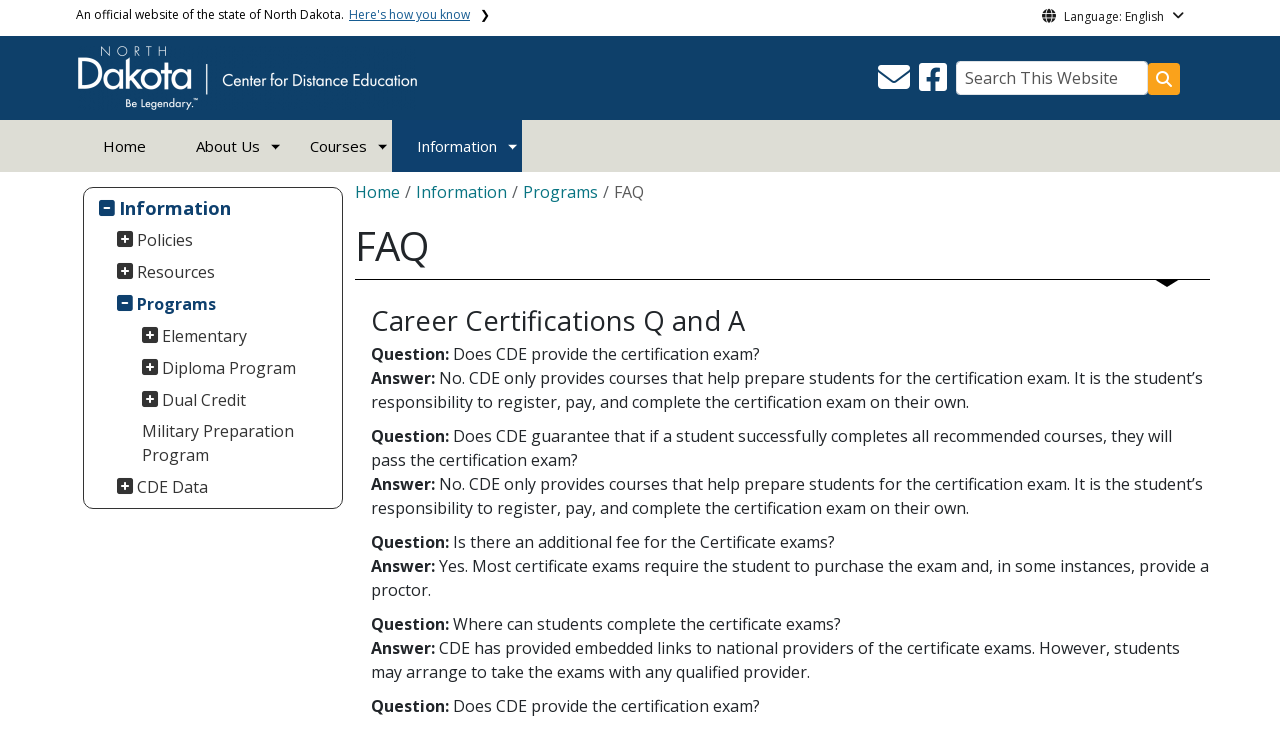

--- FILE ---
content_type: text/html; charset=UTF-8
request_url: https://www.cde.nd.gov/information/programs/industry-certification-pathways/faq
body_size: 95666
content:

<!DOCTYPE html>
<html lang="en" dir="ltr" prefix="content: http://purl.org/rss/1.0/modules/content/  dc: http://purl.org/dc/terms/  foaf: http://xmlns.com/foaf/0.1/  og: http://ogp.me/ns#  rdfs: http://www.w3.org/2000/01/rdf-schema#  schema: http://schema.org/  sioc: http://rdfs.org/sioc/ns#  sioct: http://rdfs.org/sioc/types#  skos: http://www.w3.org/2004/02/skos/core#  xsd: http://www.w3.org/2001/XMLSchema# " class="h-100">
  <head>
    <meta charset="utf-8" />
<noscript><style>form.antibot * :not(.antibot-message) { display: none !important; }</style>
</noscript><link rel="canonical" href="https://www.cde.nd.gov/information/programs/industry-certification-pathways/faq" />
<meta name="robots" content="index, follow" />
<link rel="image_src" href="https://itdcmst204.cmsstaging.nd.gov/sites/www/files/styles/image_original/public/documents/theme/Drupal%2010.png?itok=PB2ENQJA&amp;cb=02b67b1c" />
<meta property="og:site_name" content="Center for Distance Education, of North Dakota" />
<meta property="og:type" content="website" />
<meta property="og:url" content="https://www.cde.nd.gov/information/programs/industry-certification-pathways/faq" />
<meta property="og:title" content="FAQ" />
<meta property="og:image" content="https://itdcmst204.cmsstaging.nd.gov/sites/www/files/styles/image_original/public/documents/theme/Drupal%2010.png?itok=PB2ENQJA&amp;cb=02b67b1c" />
<meta property="og:image:url" content="https://itdcmst204.cmsstaging.nd.gov/sites/www/files/styles/image_original/public/documents/theme/Drupal%2010.png?itok=PB2ENQJA&amp;cb=02b67b1c" />
<meta property="og:image:alt" content="social share image" />
<meta name="twitter:card" content="summary_large_image" />
<meta name="twitter:title" content="FAQ | Center for Distance Education, of North Dakota" />
<meta name="twitter:image" content="https://itdcmst204.cmsstaging.nd.gov/sites/www/files/styles/twitter_share/public/documents/theme/Drupal%2010.png?itok=Ujz_Q1wh&amp;cb=02b67b1c" />
<meta name="twitter:image:alt" content="social share image" />
<meta name="Generator" content="Drupal 10 (https://www.drupal.org)" />
<meta name="MobileOptimized" content="width" />
<meta name="HandheldFriendly" content="true" />
<meta name="viewport" content="width=device-width, initial-scale=1.0" />
<link rel="icon" href="/sites/www/files/documents/theme/favicon.png" type="image/png" />
<script>window.a2a_config=window.a2a_config||{};a2a_config.callbacks=[];a2a_config.overlays=[];a2a_config.templates={};</script>

    <title>FAQ | Center for Distance Education, of North Dakota</title>
    <link rel="stylesheet" media="all" href="/sites/www/files/css/css_57YhBZbZnTRlpIg1vHt0l7qssUWC_BcO4npjLmgPb3s.css?delta=0&amp;language=en&amp;theme=ndit_base&amp;include=[base64]" />
<link rel="stylesheet" media="all" href="/sites/all/modules/bootstrap_paragraphs/css/bootstrap-paragraphs-columns.min.css?t8tl5z" />
<link rel="stylesheet" media="all" href="/sites/www/files/css/css_pA-fRcewjKZhoMz-Ac6seWxfT9FWFcfqGpmdS7kdJbY.css?delta=2&amp;language=en&amp;theme=ndit_base&amp;include=[base64]" />
<link rel="stylesheet" media="all" href="/sites/www/files/css/css_ksqZnTp4GpFL7skNFP8jGoSJiHfO0cM_zKfKYHByK2A.css?delta=3&amp;language=en&amp;theme=ndit_base&amp;include=[base64]" />

    <script type="application/json" data-drupal-selector="drupal-settings-json">{"path":{"baseUrl":"\/","pathPrefix":"","currentPath":"node\/296","currentPathIsAdmin":false,"isFront":false,"currentLanguage":"en"},"pluralDelimiter":"\u0003","suppressDeprecationErrors":true,"gtag":{"tagId":"G-95E19HS6Q5","consentMode":false,"otherIds":[],"events":[],"additionalConfigInfo":[]},"ajaxPageState":{"libraries":"[base64]","theme":"ndit_base","theme_token":null},"ajaxTrustedUrl":[],"auto_height":{"selectors":".featured-card\r,.location-card\r,.featured-area"},"back_to_top":{"back_to_top_button_trigger":100,"back_to_top_speed":1200,"back_to_top_prevent_on_mobile":false,"back_to_top_prevent_in_admin":true,"back_to_top_button_type":"image","back_to_top_button_text":"Back to top"},"monsido":{"settings":{"token":"9IstPFk8gJNtvsU5a6VK9w"}},"webform":{"dialog":{"options":{"narrow":{"title":"Narrow","width":600},"normal":{"title":"Normal","width":800},"wide":{"title":"Wide","width":1000}},"entity_type":"node","entity_id":"296"}},"data":{"extlink":{"extTarget":true,"extTargetAppendNewWindowLabel":"(opens in a new window)","extTargetNoOverride":false,"extNofollow":true,"extTitleNoOverride":false,"extNoreferrer":true,"extFollowNoOverride":false,"extClass":"ext","extLabel":"(link is external)","extImgClass":false,"extSubdomains":false,"extExclude":"(.nd.gov)|(.office.com)","extInclude":"","extCssExclude":"","extCssInclude":"","extCssExplicit":".paragraph, .content, .region-header-icons, .quick-links, .btn","extAlert":true,"extAlertText":"You are now leaving this website and entering a new website created, operated, and maintained by another organization.","extHideIcons":false,"mailtoClass":"mailto","telClass":"tel","mailtoLabel":"(link sends email)","telLabel":"(link is a phone number)","extUseFontAwesome":false,"extIconPlacement":"after","extPreventOrphan":false,"extFaLinkClasses":"fa fa-external-link","extFaMailtoClasses":"fa fa-envelope-o","extAdditionalLinkClasses":"","extAdditionalMailtoClasses":"","extAdditionalTelClasses":"","extFaTelClasses":"fa fa-phone","whitelistedDomains":[],"extExcludeNoreferrer":""}},"user":{"uid":0,"permissionsHash":"ffc4d75beffcd6e3611c013ec3445482c79c536e50276e7a6de5ea98552bc49a"}}</script>
<script src="/sites/www/files/js/js_gAtESHN69eFOledwqqjcwj_E91X9o-3-erHJqIjyM7g.js?scope=header&amp;delta=0&amp;language=en&amp;theme=ndit_base&amp;include=[base64]"></script>
<script src="/sites/all/modules/google_tag/js/gtag.js?t8tl5z"></script>

  </head>
  <body class="path-node page-node-type-page  text-dark   d-flex flex-column h-100">
        <a href="#main-content" class="visually-hidden focusable skip-link">
      Skip to main content
    </a>
    
      <div class="dialog-off-canvas-main-canvas d-flex flex-column h-100" data-off-canvas-main-canvas>
    
  
  <div class="itd-banner-top d-print-none">
    <div class="container">
      <div class="row">
          <div class="region region-banner-top">
    <section class="views-element-container settings-tray-editable block block-views block-views-blockstate-information-block-1 clearfix" id="block-ndit-base-views-block-state-information-block-1" data-drupal-settingstray="editable">
      <div class="state-info">
      <div class="top-banner-accordion">
        <div class="top-banner-accordion-tab">
          <input type="checkbox" name="state-info" id="state-info-tab">
          <label for="state-info-tab" class="state-info-tab_label">An official website of the state of North Dakota. <span>Here's how you know</span></label>
          <div class="state-info-tab_content">
            <div class="state-info-tab_content_container">
              <div class="gov-means">
                <p><span><strong>The .gov means it's official.</strong></span>Official North Dakota websites will end in .gov. Before sharing sensitive information, make sure you're on a government site.</p>
              </div>
              
              <div class="secure-means">
                <p><span><strong>The site is secure.</strong></span>The <strong>https://</strong> ensures that you're connecting to the official website and that any information you provide is encrypted and sent securely.</p>
              </div>
            </div>
          </div>  
        </div>
      </div>
    </div>
  </section>

<section id="block-ndit-base-gtranslate" class="settings-tray-editable block block-gtranslate block-gtranslate-block clearfix" data-drupal-settingstray="editable">
  
    

      <div id="language_consent" class="gtranslate vanish">
    <div class="gtranslate_wrapper"></div><script>window.gtranslateSettings = {"switcher_horizontal_position":"left","switcher_vertical_position":"bottom","horizontal_position":"inline","vertical_position":"inline","float_switcher_open_direction":"top","switcher_open_direction":"bottom","default_language":"en","native_language_names":1,"detect_browser_language":0,"add_new_line":1,"select_language_label":"Select Language","flag_size":32,"flag_style":"2d","globe_size":60,"alt_flags":[],"wrapper_selector":".gtranslate_wrapper","url_structure":"none","custom_domains":null,"languages":["en","ar","zh-CN","fr","de","hi","ru","es","uk","vi","sw","eu","bs","hmn","ne","pa","ku","ps"],"custom_css":""}</script><script>(function(){var js = document.createElement('script');js.setAttribute('src', '/sites/all/modules/gtranslate/js/dropdown.js');js.setAttribute('data-gt-orig-url', '/information/programs/industry-certification-pathways/faq');js.setAttribute('data-gt-orig-domain', 'www.cde.nd.gov');document.body.appendChild(js);})();</script>
</div>

<div id="consent-trigger">
    <p id="language_placeholder">Language: English</p>
</div>

<noindex>
    <div id="consent_modal" class="modal fade" role="dialog">
        <div class="modal-dialog">
            <!-- Modal content-->
            <div class="modal-content consent-content">
                <div class="modal-header consent-content-header">Automatic translation disclaimer</div>

                <div class="modal-body consent-content-statement">
                    <p>The State of North Dakota provides automatic translation for nd.gov websites, courtesy of Google Translate. Please remember, though, that the English language version is considered the most accurate. In the event of a disagreement or discrepancy between the translation and the original English version of this web site or any notice or disclaimer, the original version will prevail.</p>
                </div>

                <div class="consent-content-footer">
                    <a href="#" id="gt_accept" class="consent-btn" data-dismiss="modal">Accept</a>
                    <a href="#" id="gt_decline" class="consent-btn" data-dismiss="modal">Decline</a>
                </div>
            </div>

        </div>
    </div>
</noindex>
  </section>


  </div>

      </div>
    </div>
  </div>

  <div id="header-background" class="d-print-none">
      <div class="region region-header-background">
    <section class="views-element-container d-none d-lg-block settings-tray-editable block block-views block-views-blocklogo-block-block-2 clearfix" id="block-ndit-base-views-block-logo-block-block-2" data-drupal-settingstray="editable">
  
    

      <div data-block="header_background block-ndit-base-views-block-logo-block-block-2"><div class="view view-logo-block view-id-logo_block view-display-id-block_2 js-view-dom-id-c3dd18d7f9716d9e4a371b48b868927c4f28e764456272874bc4acc6ffe7bc5f">
  
    
      
      <div class="view-content">
          <div></div>

    </div>
  
          </div>
</div>

  </section>


  </div>

          <header id="header" role="banner">
        <div class="container">
          <div class="row">
            <div class="col-lg-5 col-md-4 col-sm-6">
                <div class="region region-logo">
    <section class="views-element-container settings-tray-editable block block-views block-views-blocklogo-block-block-1 clearfix" id="block-ndit-base-views-block-logo-block-block-1" data-drupal-settingstray="editable">
  
    

      <div data-block="logo block-ndit-base-views-block-logo-block-block-1"><div class="view view-logo-block view-id-logo_block view-display-id-block_1 js-view-dom-id-b727add73289aa28484508bc4c3ba324965f933df7a9108044ec4c3aed9eaf5e">
  
    
      
      <div class="view-content">
          <div><a href="https://www.cde.nd.gov/" title="Home">  <img loading="lazy" src="/sites/www/files/styles/logo/public/documents/theme/CDE_HORZ_White_Reverse.png?itok=9M1GU1TJ&amp;cb=735f2b19" width="339" height="64" alt="Be Legendary White Logo" typeof="Image" class="img-fluid image-style-logo" />


</a></div>

    </div>
  
          </div>
</div>

  </section>


  </div>

            </div>
            <div class="col-lg-7 col-md-8 col-sm-6 header-right" class="hidden-print">
              <div id="quick-links">
                  <div class="region region-quick-links">
    <section class="views-element-container settings-tray-editable block block-views block-views-blockquick-links-config-block-1 clearfix" id="block-ndit-base-views-block-quick-links-config-block-1" data-drupal-settingstray="editable">
  
    

      <div data-block="quick_links block-ndit-base-views-block-quick-links-config-block-1"><div class="view view-quick-links-config view-id-quick_links_config view-display-id-block_1 js-view-dom-id-7c974621ece9a93ac8b4c267cbeb2656f0c0141b95fd694f36faef22ff2e02fe">
  
    
      
      <div class="view-content">
          <div class="views-row"><div class="quick-links"></div></div>

    </div>
  
          </div>
</div>

  </section>


  </div>

              </div>
              <div id="connectivity-zone">
                <div id="header-icons">
                    <div class="region region-header-icons">
    <section class="views-element-container social-links hidden-xs hidden-sm settings-tray-editable block block-views block-views-blocksocial-icons-config-block-1 clearfix" id="block-ndit-base-views-block-social-icons-config-block-1" data-drupal-settingstray="editable">
  
    

      <div data-block="header_icons block-ndit-base-views-block-social-icons-config-block-1"><div class="social-icons view view-social-icons-config view-id-social_icons_config view-display-id-block_1 js-view-dom-id-7a9ed6a90dcaccdfbdc9be76f9f39c8e39cb5819d9e7faa4a425a7a4fbcb08bf">
  
    
      
      <div class="view-content">
          <div class="social-inline"><a class="ndr-mail" href="/about-us/contact-us" title="Contact Us" role="button">
	<span aria-hidden="true" class="fas fa-envelope fa-2x"></span>
</a> </div>
    <div class="social-inline"><a class="ndr-facebook" rel="noopener noreferrer" href="https://www.facebook.com/ndcde" target="_blank" title="Follow Us on Facebook" role="button">
				<span aria-hidden="true" class="fab fa-facebook-square fa-2x"></span>
			</a> </div>

    </div>
  
          </div>
</div>

  </section>

<section class="views-element-container suicide-prevention-icon hidden-xs settings-tray-editable block block-views block-views-blocksuicide-prevention-block-1 clearfix" id="block-ndit-base-views-block-suicide-prevention-block-1" data-drupal-settingstray="editable">
  
    

      <div data-block="header_icons block-ndit-base-views-block-suicide-prevention-block-1"><div class="view view-suicide-prevention view-id-suicide_prevention view-display-id-block_1 js-view-dom-id-9661f735cbc1555ceb028ebaaa07070e90ecc398913cb384dbc1b00a689fe192">
  
    
      
  
          </div>
</div>

  </section>


  </div>

                </div>
                <div id="header-search">
                    <div class="region region-search-box">
    <section id="block-ndit-base-searchbox" class="d-none d-sm-block search-box settings-tray-editable block block-block-content block-block-content6f619e1b-84c8-44eb-a198-cb10e1998c1e clearfix d-none d-sm-block search-box" data-drupal-settingstray="editable">
  
    

      <form action="/search" id="cse-search-box" class="form-inline search-form pull-right">
      <label for="searchbox-desk">Search This Website:</label>
      <input id="searchbox-desk" type="text" autocomplete="Search This Website" title="Search This Website" name="query" class="searchbox form-control" placeholder="Search This Website">
      <span class="search-button">
      <button class="btn btn-search" type="submit" aria-label="Search this website" onclick="createGoogleSearchCookie(window.location.href);">
      <span class="fa fa-search" aria-hidden="true"></span>
      </button>
      </span>
    </form>
  </section>


  </div>

                </div>
              </div>
            </div>
          </div>
        </div>
      </header>
      </div>

<div id="main-nav" class="navbar nav">
  <div class="site-navbar site-navbar-target">
    <div class="container">
      <div class="col-md-12">
          <div class="region region-agency-navigation">
    <nav id="ndit-base-mainnavigation-desktop" class="site-navigation position-relative text-right d-none d-md-block ndit-menu-desktop" data-drupal-settingstray="editable"
  role="navigation"
  aria-labelledby="ndit-base-mainnavigation-desktop-menu">

          
  
  <div class="visually-hidden" id="ndit-base-mainnavigation-desktop-menu">Main navigation</div>
  

        

<div class='ndit-desktop-menu d-none d-sm-block d-md-block d-lg-block'>
      <ul data-block="agency_navigation ndit-base-mainnavigation-desktop" class="site-menu main-menu js-clone-nav mr-auto d-none d-lg-block">
                            <li tabindex="0">
        <a href="/" class="nav-link" data-drupal-link-system-path="&lt;front&gt;">Home</a>
              </li>
                            <li class="has-children" tabindex="0">
        <a href="/about-us" title="About Us" class="nav-link has-children" data-drupal-link-system-path="node/129">About Us</a>
                  <ul class='dropdown'>
                                                                              <li>
                <a href="/about-us/overview" title="Overview" class="nav-link" data-drupal-link-system-path="node/642">Overview</a>
                              </li>
                                                      <li>
                <a href="/about-us/student-experience" title="CDE Student Experience" class="nav-link" data-drupal-link-system-path="node/534">CDE Student Experience</a>
                              </li>
                                                      <li>
                <a href="/about-us/our-administration" title="Our Administration" class="nav-link" data-drupal-link-system-path="node/133">Our Administration</a>
                              </li>
                                                      <li>
                <a href="/about-us/accreditation" class="nav-link" title="Accreditation" data-drupal-link-system-path="node/131">Accreditation</a>
                              </li>
                                                      <li>
                <a href="/about-us/contact-us" class="nav-link" title="Contact Us" data-drupal-link-system-path="node/228">Contact Us</a>
                              </li>
                                                      <li>
                <a href="/about-us/careers" title="Careers" class="nav-link" data-drupal-link-system-path="node/128">Careers</a>
                              </li>
                      </ul>
              </li>
                            <li class="has-children" tabindex="0">
        <a href="https://store.cde.nd.gov" target="_self" title="Courses" class="nav-link has-children">Courses</a>
                  <ul class='dropdown'>
                                                                              <li>
                <a href="https://store.cde.nd.gov/product-catalog/course-category-bridge-page/?ParentCategoryId=031a81fc-e18c-eb11-a812-002248220084&amp;AbsoluteCategoryId=031a81fc-e18c-eb11-a812-002248220084" target="_blank" title="Elementary School K-5 Courses" class="nav-link">Elementary School</a>
                              </li>
                                                      <li>
                <a href="https://store.cde.nd.gov/product-catalog/course-category-bridge-page/?ParentCategoryId=73c11ca7-6391-eb11-b1ac-0022481f0e39&amp;AbsoluteCategoryId=73c11ca7-6391-eb11-b1ac-0022481f0e39" target="_blank" title="Middle School Courses" class="nav-link">Middle School</a>
                              </li>
                                                      <li>
                <a href="https://store.cde.nd.gov/product-catalog/course-category-bridge-page/?ParentCategoryId=b158836c-6091-eb11-b1ac-0022482037db&amp;AbsoluteCategoryId=b158836c-6091-eb11-b1ac-0022482037db" target="_blank" title="High School Courses" class="nav-link">High School</a>
                              </li>
                                                      <li>
                <a href="https://store.cde.nd.gov/dual-credit/?ParentCategoryId=cfcfa988-397a-f011-b4cb-7ced8d1c3dac" title="Dual Credit Courses" class="nav-link">Dual Credit</a>
                              </li>
                      </ul>
              </li>
                            <li class="has-children active" tabindex="0">
        <a href="/information" class="nav-link has-children active" data-drupal-link-system-path="node/135">Information</a>
                  <ul class='dropdown'>
                                                                              <li>
                <a href="/information/policies" title="Policies" class="nav-link" data-drupal-link-system-path="node/137">Policies</a>
                              </li>
                                                      <li>
                <a href="/information/resources" title="Resources" class="nav-link" data-drupal-link-system-path="node/160">Resources</a>
                              </li>
                                                      <li class="active">
                <a href="/information/programs" title="Programs" class="nav-link active" data-drupal-link-system-path="node/194">Programs</a>
                              </li>
                                                      <li>
                <a href="/information/cde-data" class="nav-link" data-drupal-link-system-path="node/4319">CDE Data</a>
                              </li>
                      </ul>
              </li>
      </ul>
</div>






  </nav>
<nav id="ndit-base-mainnavigation-mobile" class="site-navigation position-relative text-right d-block d-md-none" data-drupal-settingstray="editable"
  role="navigation"
  aria-labelledby="ndit-base-mainnavigation-mobile-menumobile">

          
  
  <div class="visually-hidden" id="ndit-base-mainnavigation-mobile-menumobile">Main navigation Mobile</div>
  

        


<div class='test d-block d-md-none'>
  <section id="block-ndit-base-mobilesearchblock" class="d-block d-sm-none settings-tray-editable block block-block-content block-block-content9809f971-ad16-4d8d-b305-b2e4176dcf89 clearfix" data-drupal-settingstray="editable">
  
    

      
            <div class="clearfix text-formatted field field--name-body field--type-text-with-summary field--label-hidden field__item"><form action="/search" id="cse-search-box2" class="d-flex align-items-center">
<label for="searchbox-mob" class="me-2">Search This Website:</label>
<input id="searchbox-mob" type="text" autocomplete="Search This Website" title="Search This Website" name="query" class="form-control me-2" placeholder="Search This Website">
<button class="btn btn-search" type="submit" aria-label="Search this website" onclick="createGoogleSearchCookie(window.location.href);">
<span class="fa fa-search" aria-hidden="true"></span>
</button>
</form></div>
      
  </section>









<nav class="nav-mobile check">
<ul>
    <li class="menu-container">
        <input id="menu-toggle" type="checkbox" aria-label="Toggle Menu">
        <label for="menu-toggle" class="menu-button" aria-hidden="true" tabindex="0">
            <svg class="icon-open" viewBox="0 0 24 24">
                <path d="M3 18h18v-2H3v2zm0-5h18v-2H3v2zm0-7v2h18V6H3z"></path>
            </svg>
            <svg class="icon-close" viewBox="0 0 100 100">
                <path d="M83.288 88.13c-2.114 2.112-5.575 2.112-7.69 0L53.66 66.188c-2.113-2.112-5.572-2.112-7.686 0l-21.72 21.72c-2.114 2.113-5.572 2.113-7.687 0l-4.693-4.692c-2.114-2.114-2.114-5.573 0-7.688l21.72-21.72c2.112-2.115 2.112-5.574 0-7.687L11.87 24.4c-2.114-2.113-2.114-5.57 0-7.686l4.842-4.842c2.113-2.114 5.57-2.114 7.686 0l21.72 21.72c2.114 2.113 5.572 2.113 7.688 0l21.72-21.72c2.115-2.114 5.574-2.114 7.688 0l4.695 4.695c2.112 2.113 2.112 5.57-.002 7.686l-21.72 21.72c-2.112 2.114-2.112 5.573 0 7.686L88.13 75.6c2.112 2.11 2.112 5.572 0 7.687l-4.842 4.84z" />
            </svg>
        </label>
            <ul class="menu-sidebar d-print-none" aria-hidden="true">
        <span class="menu-sidebar-header">
            <button class="close-all">X</button>
        </span>
                    <li>
                                    <a href="/">Home</a>
                            </li>
                    <li>
                                                        <input type="checkbox" autocomplete="Mobile Menu" id="sub-2" class="submenu-toggle">
                    <a class="submenu-label" href="/about-us">About Us</a>
                    <label class="arrow right padding-right" for="sub-2" tabindex="0">&#8250;</label>
                        <ul class="menu-sub">
        <span class="menu-sidebar-header">
            <button class="close-all">X</button>
        </span>
        <li class="menu-sub-title">
            <label class="submenu-label" for="sub-2" tabindex="0">Back</label>
            <div class="arrow left">&#8249;</div>
        </li>
        <li class="menu-sub-title cat-name">About Us</li>
                    <li>
                                    <a href="/about-us/overview">Overview</a>
                            </li>
                    <li>
                                    <a href="/about-us/student-experience">CDE Student Experience</a>
                            </li>
                    <li>
                                    <a href="/about-us/our-administration">Our Administration</a>
                            </li>
                    <li>
                                    <a href="/about-us/accreditation">Accreditation</a>
                            </li>
                    <li>
                                    <a href="/about-us/contact-us">Contact Us</a>
                            </li>
                    <li>
                                    <a href="/about-us/careers">Careers</a>
                            </li>
            </ul>

                            </li>
                    <li>
                                                        <input type="checkbox" autocomplete="Mobile Menu" id="sub-3" class="submenu-toggle">
                    <a class="submenu-label" href="https://store.cde.nd.gov">Courses</a>
                    <label class="arrow right padding-right" for="sub-3" tabindex="0">&#8250;</label>
                        <ul class="menu-sub">
        <span class="menu-sidebar-header">
            <button class="close-all">X</button>
        </span>
        <li class="menu-sub-title">
            <label class="submenu-label" for="sub-3" tabindex="0">Back</label>
            <div class="arrow left">&#8249;</div>
        </li>
        <li class="menu-sub-title cat-name">Courses</li>
                    <li>
                                    <a href="https://store.cde.nd.gov/product-catalog/course-category-bridge-page/?ParentCategoryId=031a81fc-e18c-eb11-a812-002248220084&amp;AbsoluteCategoryId=031a81fc-e18c-eb11-a812-002248220084">Elementary School</a>
                            </li>
                    <li>
                                    <a href="https://store.cde.nd.gov/product-catalog/course-category-bridge-page/?ParentCategoryId=73c11ca7-6391-eb11-b1ac-0022481f0e39&amp;AbsoluteCategoryId=73c11ca7-6391-eb11-b1ac-0022481f0e39">Middle School</a>
                            </li>
                    <li>
                                    <a href="https://store.cde.nd.gov/product-catalog/course-category-bridge-page/?ParentCategoryId=b158836c-6091-eb11-b1ac-0022482037db&amp;AbsoluteCategoryId=b158836c-6091-eb11-b1ac-0022482037db">High School</a>
                            </li>
                    <li>
                                    <a href="https://store.cde.nd.gov/dual-credit/?ParentCategoryId=cfcfa988-397a-f011-b4cb-7ced8d1c3dac">Dual Credit</a>
                            </li>
            </ul>

                            </li>
                    <li class="active">
                                                        <input type="checkbox" autocomplete="Mobile Menu" id="sub-4" class="submenu-toggle">
                    <a class="submenu-label" href="/information">Information</a>
                    <label class="arrow right padding-right" for="sub-4" tabindex="0">&#8250;</label>
                        <ul class="menu-sub">
        <span class="menu-sidebar-header">
            <button class="close-all">X</button>
        </span>
        <li class="menu-sub-title">
            <label class="submenu-label" for="sub-4" tabindex="0">Back</label>
            <div class="arrow left">&#8249;</div>
        </li>
        <li class="menu-sub-title cat-name">Information</li>
                    <li>
                                                        <input type="checkbox" autocomplete="Sub Menu Item" id="sub-4-1" class="submenu-toggle">
                    <a class="submenu-label" href="/information/policies">Policies</a>
                    <label class="arrow right padding-right" for="sub-4-1" tabindex="0">&#8250;</label>
                        <ul class="menu-sub">
        <span class="menu-sidebar-header">
            <button class="close-all">X</button>
        </span>
        <li class="menu-sub-title">
            <label class="submenu-label" for="sub-4-1" tabindex="0">Back</label>
            <div class="arrow left">&#8249;</div>
        </li>
        <li class="menu-sub-title cat-name">Policies</li>
                    <li>
                                    <a href="/sites/www/files/documents/PDFs/cde_policy_manual.pdf">NDCDE Policy Manual</a>
                            </li>
                    <li>
                                    <a href="/information/policies/title-ix">Title IX</a>
                            </li>
                    <li>
                                    <a href="/information/policies/cyber-bullying-and-harassment-policy">Bullying and Harassment</a>
                            </li>
                    <li>
                                    <a href="/information/policies/acceptable-use-policy">Acceptable Use Policy</a>
                            </li>
                    <li>
                                    <a href="/information/policies/academic-honor-code-elementary">Honor Code - Elementary</a>
                            </li>
                    <li>
                                    <a href="/information/policies/academic-honor-code-middle-and-high-school">Honor Code - MS &amp; HS</a>
                            </li>
                    <li>
                                    <a href="/information/policies/student-conduct">Student Conduct</a>
                            </li>
                    <li>
                                    <a href="/information/policies/ferpa-privacy">FERPA Privacy</a>
                            </li>
                    <li>
                                    <a href="/information/policies/accommodations">Accommodations</a>
                            </li>
                    <li>
                                                        <input type="checkbox" autocomplete="Sub Menu Item" id="sub-4-1-10" class="submenu-toggle">
                    <a class="submenu-label" href="/information/policies/enrollment-academic-progress">Enrollment &amp; Academic Progress</a>
                    <label class="arrow right padding-right" for="sub-4-1-10" tabindex="0">&#8250;</label>
                        <ul class="menu-sub">
        <span class="menu-sidebar-header">
            <button class="close-all">X</button>
        </span>
        <li class="menu-sub-title">
            <label class="submenu-label" for="sub-4-1-10" tabindex="0">Back</label>
            <div class="arrow left">&#8249;</div>
        </li>
        <li class="menu-sub-title cat-name">Enrollment &amp; Academic Progress</li>
                    <li>
                                    <a href="/information/policies/enrollment-academic-progress/admission-ndcde">Admission to NDCDE</a>
                            </li>
                    <li>
                                    <a href="/information/policies/enrollment-academic-progress/completions">Completions</a>
                            </li>
                    <li>
                                    <a href="/information/policies/enrollment-academic-progress/course-length-due-dates">Course Length</a>
                            </li>
                    <li>
                                    <a href="/information/policies/enrollment-academic-progress/course-loads">Course Loads</a>
                            </li>
                    <li>
                                    <a href="/information/policies/enrollment-academic-progress/drops-withdrawals">Drops &amp; Withdrawals</a>
                            </li>
                    <li>
                                    <a href="/information/policies/enrollment-academic-progress/grading">Grading</a>
                            </li>
                    <li>
                                    <a href="/information/policies/enrollment-academic-progress/grading-grievances">Grading Grievances</a>
                            </li>
                    <li>
                                    <a href="/information/policies/enrollment-academic-progress/holds-extensions">Holds &amp; Extensions</a>
                            </li>
                    <li>
                                    <a href="/information/policies/enrollment-academic-progress/instructional-time-credit-equivalency">Instructional Time</a>
                            </li>
                    <li>
                                    <a href="/information/policies/enrollment-academic-progress/measuring-student-outcomes">Measuring Student Outcomes</a>
                            </li>
                    <li>
                                    <a href="/information/policies/enrollment-academic-progress/pacing-satisfactory-progress">Pacing</a>
                            </li>
                    <li>
                                    <a href="/information/policies/enrollment-academic-progress/pre-requisites">Pre-Requisites</a>
                            </li>
                    <li>
                                    <a href="/information/policies/enrollment-academic-progress/retakes">Retakes</a>
                            </li>
                    <li>
                                    <a href="/information/policies/enrollment-academic-progress/student-classifications">Student Classifications</a>
                            </li>
                    <li>
                                    <a href="/information/policies/enrollment-academic-progress/how-enroll">How to Enroll</a>
                            </li>
            </ul>

                            </li>
                    <li>
                                    <a href="/information/policies/web-accessibility">Web Accessibility</a>
                            </li>
            </ul>

                            </li>
                    <li>
                                                        <input type="checkbox" autocomplete="Sub Menu Item" id="sub-4-2" class="submenu-toggle">
                    <a class="submenu-label" href="/information/resources">Resources</a>
                    <label class="arrow right padding-right" for="sub-4-2" tabindex="0">&#8250;</label>
                        <ul class="menu-sub">
        <span class="menu-sidebar-header">
            <button class="close-all">X</button>
        </span>
        <li class="menu-sub-title">
            <label class="submenu-label" for="sub-4-2" tabindex="0">Back</label>
            <div class="arrow left">&#8249;</div>
        </li>
        <li class="menu-sub-title cat-name">Resources</li>
                    <li>
                                    <a href="/information/resources/forms">Forms</a>
                            </li>
                    <li>
                                    <a href="/information/resources/how-enroll">How to Enroll</a>
                            </li>
                    <li>
                                    <a href="/information/resources/technology-requirements">Technology Requirements</a>
                            </li>
                    <li>
                                                        <input type="checkbox" autocomplete="Sub Menu Item" id="sub-4-2-4" class="submenu-toggle">
                    <a class="submenu-label" href="/information/resources/billing-accounts">Billing &amp; Accounts</a>
                    <label class="arrow right padding-right" for="sub-4-2-4" tabindex="0">&#8250;</label>
                        <ul class="menu-sub">
        <span class="menu-sidebar-header">
            <button class="close-all">X</button>
        </span>
        <li class="menu-sub-title">
            <label class="submenu-label" for="sub-4-2-4" tabindex="0">Back</label>
            <div class="arrow left">&#8249;</div>
        </li>
        <li class="menu-sub-title cat-name">Billing &amp; Accounts</li>
                    <li>
                                    <a href="/information/resources/billing-accounts/course-enrollment-fees">Course Fees</a>
                            </li>
                    <li>
                                                        <input type="checkbox" autocomplete="Sub Menu Item" id="sub-4-2-4-2" class="submenu-toggle">
                    <a class="submenu-label" href="/information/resources/billing-accounts/business-manager-account">Business Manager Account</a>
                    <label class="arrow right padding-right" for="sub-4-2-4-2" tabindex="0">&#8250;</label>
                        <ul class="menu-sub">
        <span class="menu-sidebar-header">
            <button class="close-all">X</button>
        </span>
        <li class="menu-sub-title">
            <label class="submenu-label" for="sub-4-2-4-2" tabindex="0">Back</label>
            <div class="arrow left">&#8249;</div>
        </li>
        <li class="menu-sub-title cat-name">Business Manager Account</li>
                    <li>
                                    <a href="/information/resources/billing-accounts/business-manager-account/how-login">How to Login</a>
                            </li>
                    <li>
                                    <a href="/information/resources/billing-accounts/business-manager-account/portal-account-request">Portal Account Request</a>
                            </li>
                    <li>
                                    <a href="/information/resources/billing-accounts/business-manager-account/enrollment-details-and-order">Order Confirmation</a>
                            </li>
                    <li>
                                    <a href="/information/resources/billing-accounts/business-manager-account/retrieving-invoice">Retrieving an Invoice</a>
                            </li>
                    <li>
                                    <a href="/information/resources/billing-accounts/business-manager-account/retrieving-credit-memo">Retrieving a Credit Memo</a>
                            </li>
                    <li>
                                    <a href="/information/resources/billing-accounts/business-manager-account/paying-invoice">Paying an Invoice</a>
                            </li>
                    <li>
                                    <a href="/information/resources/billing-accounts/business-manager-account/save-payment">Save a Payment</a>
                            </li>
                    <li>
                                    <a href="/information/resources/billing-accounts/business-manager-account/pay-multiple-invoices">Pay Multiple Invoices</a>
                            </li>
                    <li>
                                    <a href="/information/resources/billing-accounts/business-manager-account/monthly-statement">Monthly Statement</a>
                            </li>
            </ul>

                            </li>
            </ul>

                            </li>
                    <li>
                                    <a href="/information/resources/observer-access">Observer Access</a>
                            </li>
                    <li>
                                    <a href="/information/resources/downloading-completion-certificates">Completion Certificates</a>
                            </li>
                    <li>
                                    <a href="/information/resources/guidance-counseling">Guidance &amp; Counseling</a>
                            </li>
                    <li>
                                                        <input type="checkbox" autocomplete="Sub Menu Item" id="sub-4-2-8" class="submenu-toggle">
                    <a class="submenu-label" href="/information/resources/learning-coach">Learning Coach</a>
                    <label class="arrow right padding-right" for="sub-4-2-8" tabindex="0">&#8250;</label>
                        <ul class="menu-sub">
        <span class="menu-sidebar-header">
            <button class="close-all">X</button>
        </span>
        <li class="menu-sub-title">
            <label class="submenu-label" for="sub-4-2-8" tabindex="0">Back</label>
            <div class="arrow left">&#8249;</div>
        </li>
        <li class="menu-sub-title cat-name">Learning Coach</li>
                    <li>
                                    <a href="/information/resources/learning-coach/learning-coach-expectations">Learning Coach Expectations</a>
                            </li>
                    <li>
                                    <a href="/information/resources/learning-coach/student-information-system">Student Information System</a>
                            </li>
                    <li>
                                    <a href="/information/resources/learning-coach/tests-and-exams">Tests and Exams</a>
                            </li>
                    <li>
                                    <a href="/information/resources/learning-coach/satisfactory-progress">Satisfactory Progress</a>
                            </li>
                    <li>
                                    <a href="/information/resources/learning-coach/lms-observer-access">LMS Observer Access</a>
                            </li>
                    <li>
                                    <a href="/information/resources/learning-coach/learning-coach-change-request">Learning Coach Change Request</a>
                            </li>
            </ul>

                            </li>
                    <li>
                                    <a href="/information/resources/whitelisting">Whitelisting</a>
                            </li>
                    <li>
                                    <a href="/information/resources/cybersecuritycs-plan">Cybersecurity/CS Plan</a>
                            </li>
                    <li>
                                    <a href="/information/resources/frequently-asked-questions">Frequently Asked Questions</a>
                            </li>
            </ul>

                            </li>
                    <li class="active">
                                                        <input type="checkbox" autocomplete="Sub Menu Item" id="sub-4-3" class="submenu-toggle">
                    <a class="submenu-label" href="/information/programs">Programs</a>
                    <label class="arrow right padding-right" for="sub-4-3" tabindex="0">&#8250;</label>
                        <ul class="menu-sub">
        <span class="menu-sidebar-header">
            <button class="close-all">X</button>
        </span>
        <li class="menu-sub-title">
            <label class="submenu-label" for="sub-4-3" tabindex="0">Back</label>
            <div class="arrow left">&#8249;</div>
        </li>
        <li class="menu-sub-title cat-name">Programs</li>
                    <li>
                                                        <input type="checkbox" autocomplete="Sub Menu Item" id="sub-4-3-1" class="submenu-toggle">
                    <a class="submenu-label" href="/information/programs/elementary">Elementary</a>
                    <label class="arrow right padding-right" for="sub-4-3-1" tabindex="0">&#8250;</label>
                        <ul class="menu-sub">
        <span class="menu-sidebar-header">
            <button class="close-all">X</button>
        </span>
        <li class="menu-sub-title">
            <label class="submenu-label" for="sub-4-3-1" tabindex="0">Back</label>
            <div class="arrow left">&#8249;</div>
        </li>
        <li class="menu-sub-title cat-name">Elementary</li>
                    <li>
                                    <a href="/information/programs/elementary/elementary-course-overviews">Course Overviews</a>
                            </li>
                    <li>
                                    <a href="https://www.youtube.com/watch?v=y9FG8csyBrQ">Learning Coach Video</a>
                            </li>
                    <li>
                                    <a href="https://learningcoach.accelerate.education/">Learning Coach Website</a>
                            </li>
            </ul>

                            </li>
                    <li>
                                                        <input type="checkbox" autocomplete="Sub Menu Item" id="sub-4-3-2" class="submenu-toggle">
                    <a class="submenu-label" href="/information/programs/diploma-program">Diploma Program</a>
                    <label class="arrow right padding-right" for="sub-4-3-2" tabindex="0">&#8250;</label>
                        <ul class="menu-sub">
        <span class="menu-sidebar-header">
            <button class="close-all">X</button>
        </span>
        <li class="menu-sub-title">
            <label class="submenu-label" for="sub-4-3-2" tabindex="0">Back</label>
            <div class="arrow left">&#8249;</div>
        </li>
        <li class="menu-sub-title cat-name">Diploma Program</li>
                    <li>
                                    <a href="/information/programs/diploma-program/frequently-asked-questions">Frequently Asked Questions</a>
                            </li>
                    <li>
                                    <a href="/information/programs/diploma-program/application">Application</a>
                            </li>
                    <li>
                                                        <input type="checkbox" autocomplete="Sub Menu Item" id="sub-4-3-2-3" class="submenu-toggle">
                    <a class="submenu-label" href="/information/programs/diploma-program/actsat">Testing</a>
                    <label class="arrow right padding-right" for="sub-4-3-2-3" tabindex="0">&#8250;</label>
                        <ul class="menu-sub">
        <span class="menu-sidebar-header">
            <button class="close-all">X</button>
        </span>
        <li class="menu-sub-title">
            <label class="submenu-label" for="sub-4-3-2-3" tabindex="0">Back</label>
            <div class="arrow left">&#8249;</div>
        </li>
        <li class="menu-sub-title cat-name">Testing</li>
                    <li>
                                    <a href="/information/programs/diploma-program/actsat">ACT/SAT</a>
                            </li>
                    <li>
                                    <a href="/information/programs/diploma-program/north-dakota-civics-exam">North Dakota Civics Exam</a>
                            </li>
            </ul>

                            </li>
                    <li>
                                    <a href="/information/programs/diploma-program/graduation-requirements">Graduation Requirements</a>
                            </li>
                    <li>
                                                        <input type="checkbox" autocomplete="Sub Menu Item" id="sub-4-3-2-5" class="submenu-toggle">
                    <a class="submenu-label" href="/information/programs/diploma-program/plans-study">Plans of Study</a>
                    <label class="arrow right padding-right" for="sub-4-3-2-5" tabindex="0">&#8250;</label>
                        <ul class="menu-sub">
        <span class="menu-sidebar-header">
            <button class="close-all">X</button>
        </span>
        <li class="menu-sub-title">
            <label class="submenu-label" for="sub-4-3-2-5" tabindex="0">Back</label>
            <div class="arrow left">&#8249;</div>
        </li>
        <li class="menu-sub-title cat-name">Plans of Study</li>
                    <li>
                                    <a href="/information/programs/diploma-program/plans-study/middle-school">Middle School</a>
                            </li>
                    <li>
                                    <a href="/information/programs/diploma-program/plans-study/college-bound">College Bound</a>
                            </li>
                    <li>
                                    <a href="/information/programs/diploma-program/plans-study/general-diploma">General Diploma</a>
                            </li>
            </ul>

                            </li>
                    <li>
                                                        <input type="checkbox" autocomplete="Sub Menu Item" id="sub-4-3-2-6" class="submenu-toggle">
                    <a class="submenu-label" href="/information/programs/diploma-program/financial-aid">Financial Aid</a>
                    <label class="arrow right padding-right" for="sub-4-3-2-6" tabindex="0">&#8250;</label>
                        <ul class="menu-sub">
        <span class="menu-sidebar-header">
            <button class="close-all">X</button>
        </span>
        <li class="menu-sub-title">
            <label class="submenu-label" for="sub-4-3-2-6" tabindex="0">Back</label>
            <div class="arrow left">&#8249;</div>
        </li>
        <li class="menu-sub-title cat-name">Financial Aid</li>
                    <li>
                                                        <input type="checkbox" autocomplete="Sub Menu Item" id="sub-4-3-2-6-1" class="submenu-toggle">
                    <a class="submenu-label" href="/information/earn-your-diploma/financial-aid/nd-academic-scholarship/nd-academic/nd-0">Scholarship</a>
                    <label class="arrow right padding-right" for="sub-4-3-2-6-1" tabindex="0">&#8250;</label>
                        <ul class="menu-sub">
        <span class="menu-sidebar-header">
            <button class="close-all">X</button>
        </span>
        <li class="menu-sub-title">
            <label class="submenu-label" for="sub-4-3-2-6-1" tabindex="0">Back</label>
            <div class="arrow left">&#8249;</div>
        </li>
        <li class="menu-sub-title cat-name">Scholarship</li>
                    <li>
                                    <a href="/information/earn-your-diploma/financial-aid/nd-academic-scholarship/nd-academic/nd-0">ND Academic Scholarship</a>
                            </li>
                    <li>
                                    <a href="/information/earn-your-diploma/financial-aid/nd-academic-scholarship/nd-academic/nd-1">ND Career and Tech Ed Scholarship</a>
                            </li>
            </ul>

                            </li>
            </ul>

                            </li>
                    <li>
                                    <a href="/information/programs/diploma-program/diploma-program-forms">Forms</a>
                            </li>
                    <li>
                                    <a href="/information/programs/diploma-program/transcripts">Transcripts</a>
                            </li>
                    <li>
                                    <a href="/information/programs/diploma-program/cte-courses">CTE Courses</a>
                            </li>
            </ul>

                            </li>
                    <li>
                                                        <input type="checkbox" autocomplete="Sub Menu Item" id="sub-4-3-3" class="submenu-toggle">
                    <a class="submenu-label" href="/information/programs/dual-credit">Dual Credit</a>
                    <label class="arrow right padding-right" for="sub-4-3-3" tabindex="0">&#8250;</label>
                        <ul class="menu-sub">
        <span class="menu-sidebar-header">
            <button class="close-all">X</button>
        </span>
        <li class="menu-sub-title">
            <label class="submenu-label" for="sub-4-3-3" tabindex="0">Back</label>
            <div class="arrow left">&#8249;</div>
        </li>
        <li class="menu-sub-title cat-name">Dual Credit</li>
                    <li>
                                    <a href="/information/programs/dual-credit/ndsu-dual-credit">North Dakota State University</a>
                            </li>
                    <li>
                                    <a href="/information/programs/dual-credit/arizona-state-university-dual-credit">Arizona State University</a>
                            </li>
            </ul>

                            </li>
                    <li>
                                    <a href="/information/programs/military-preparation-program-mpp">Military Preparation Program</a>
                            </li>
            </ul>

                            </li>
                    <li>
                                                        <input type="checkbox" autocomplete="Sub Menu Item" id="sub-4-4" class="submenu-toggle">
                    <a class="submenu-label" href="/information/cde-data">CDE Data</a>
                    <label class="arrow right padding-right" for="sub-4-4" tabindex="0">&#8250;</label>
                        <ul class="menu-sub">
        <span class="menu-sidebar-header">
            <button class="close-all">X</button>
        </span>
        <li class="menu-sub-title">
            <label class="submenu-label" for="sub-4-4" tabindex="0">Back</label>
            <div class="arrow left">&#8249;</div>
        </li>
        <li class="menu-sub-title cat-name">CDE Data</li>
                    <li>
                                    <a href="/information/online-clearinghouse">ND Course Clearinghouse</a>
                            </li>
                    <li>
                                    <a href="/information/cde-data/enrollment-dashboard">Enrollment Dashboard</a>
                            </li>
            </ul>

                            </li>
            </ul>

                            </li>
                <span class="menu-sidebar-footer">
            <div class="mobile-quick-links"><section class="views-element-container settings-tray-editable block block-views block-views-blockquick-links-config-block-1 clearfix" id="block-ndit-base-views-block-quick-links-config-block-1" data-drupal-settingstray="editable">
  
    

      <div data-block="quick_links block-ndit-base-views-block-quick-links-config-block-1"><div class="view view-quick-links-config view-id-quick_links_config view-display-id-block_1 js-view-dom-id-7c974621ece9a93ac8b4c267cbeb2656f0c0141b95fd694f36faef22ff2e02fe">
  
    
      
      <div class="view-content">
          <div class="views-row"><div class="quick-links"></div></div>

    </div>
  
          </div>
</div>

  </section>

</div>
                                                            <div class="social-mobile"><section class="views-element-container social-links hidden-lg hidden-md settings-tray-editable block block-views block-views-blocksocial-icons-config-block-1 clearfix" id="block-ndit-base-views-block-social-icons-config-block-1-2" data-drupal-settingstray="editable">
  
    

      <div data-block="footer_middle block-ndit-base-views-block-social-icons-config-block-1-2"><div class="social-icons view view-social-icons-config view-id-social_icons_config view-display-id-block_1 js-view-dom-id-6e9a0a130d636814efa46de3856cc6b63024c334489fa0fa362adeaef3bcd417">
  
    
      
      <div class="view-content">
          <div class="social-inline"><a class="ndr-mail" href="/about-us/contact-us" title="Contact Us" role="button">
	<span aria-hidden="true" class="fas fa-envelope fa-2x"></span>
</a> </div>
    <div class="social-inline"><a class="ndr-facebook" rel="noopener noreferrer" href="https://www.facebook.com/ndcde" target="_blank" title="Follow Us on Facebook" role="button">
				<span aria-hidden="true" class="fab fa-facebook-square fa-2x"></span>
			</a> </div>

    </div>
  
          </div>
</div>

  </section>

</div>
        </span>
    </ul>

    </li>
</ul>
</nav>

</div>







  </nav>

  </div>

              </div>
    </div>
  </div>
</div>

<div id="slideshow" class="hidden-print">
  <div class="container-fluid">
    <div class="row">
      <div class="col-md-12">
          <div class="region region-slider-area">
    <section class="views-element-container basealert settings-tray-editable block block-views block-views-blockhomepage-alerts-update-block-2 clearfix" id="block-ndit-base-views-block-homepage-alerts-update-block-2" data-drupal-settingstray="editable">
  
    

      <div data-block="slider_area block-ndit-base-views-block-homepage-alerts-update-block-2"><div class="view view-homepage-alerts-update view-id-homepage_alerts_update view-display-id-block_2 js-view-dom-id-42d9efedb254e2e2a0579bf774bdb0e7b5992edd95dbe112d942a733a0299378">
  
    
      
  
          </div>
</div>

  </section>


  </div>

      </div>
    </div>
  </div>
</div>

  <div role="main" class="main-container  container js-quickedit-main-content">
    <div class="row">
                            
          

        
                      <aside class="col-sm-3 hidden-print d-none d-md-block" role="complementary">
                <div class="region region-sidebar-first">
    <nav class="hidden-xs" role="navigation" aria-labelledby="block-ndit-base-mainnavigation-3-menu" id="block-ndit-base-mainnavigation-3" class="d-none d-md-block settings-tray-editable" data-drupal-settingstray="editable">
            <h2 class="sr-only" id="block-ndit-base-mainnavigation-3-menu">Main navigation</h2>
    	<div class="tree-menu demo">
    
        <ul class="side-nav">
              
                  <li >
            <a href="/" data-drupal-link-system-path="&lt;front&gt;">Home</a>
        
                </li>
              
                  <li  class="expanded dropdown">
            <a href="/about-us">About Us</a>
        
                          <ul class="side-nav">
              
                  <li >
            <a href="/about-us/overview" title="Overview" data-drupal-link-system-path="node/642">Overview</a>
        
                </li>
              
                  <li >
            <a href="/about-us/student-experience" title="CDE Student Experience" data-drupal-link-system-path="node/534">CDE Student Experience</a>
        
                </li>
              
                  <li >
            <a href="/about-us/our-administration" title="Our Administration" data-drupal-link-system-path="node/133">Our Administration</a>
        
                </li>
              
                  <li >
            <a href="/about-us/accreditation" title="Accreditation" data-drupal-link-system-path="node/131">Accreditation</a>
        
                </li>
              
                  <li >
            <a href="/about-us/contact-us" title="Contact Us" data-drupal-link-system-path="node/228">Contact Us</a>
        
                </li>
              
                  <li >
            <a href="/about-us/careers" title="Careers" data-drupal-link-system-path="node/128">Careers</a>
        
                </li>
          </ul>
  
                </li>
              
                  <li  class="expanded dropdown">
            <a href="https://store.cde.nd.gov">Courses</a>
        
                          <ul class="side-nav">
              
                  <li >
            <a href="https://store.cde.nd.gov/product-catalog/course-category-bridge-page/?ParentCategoryId=031a81fc-e18c-eb11-a812-002248220084&amp;AbsoluteCategoryId=031a81fc-e18c-eb11-a812-002248220084" target="_blank" title="Elementary School K-5 Courses">Elementary School</a>
        
                </li>
              
                  <li >
            <a href="https://store.cde.nd.gov/product-catalog/course-category-bridge-page/?ParentCategoryId=73c11ca7-6391-eb11-b1ac-0022481f0e39&amp;AbsoluteCategoryId=73c11ca7-6391-eb11-b1ac-0022481f0e39" target="_blank" title="Middle School Courses">Middle School</a>
        
                </li>
              
                  <li >
            <a href="https://store.cde.nd.gov/product-catalog/course-category-bridge-page/?ParentCategoryId=b158836c-6091-eb11-b1ac-0022482037db&amp;AbsoluteCategoryId=b158836c-6091-eb11-b1ac-0022482037db" target="_blank" title="High School Courses">High School</a>
        
                </li>
              
                  <li >
            <a href="https://store.cde.nd.gov/dual-credit/?ParentCategoryId=cfcfa988-397a-f011-b4cb-7ced8d1c3dac" title="Dual Credit Courses">Dual Credit</a>
        
                </li>
          </ul>
  
                </li>
              
                  <li  class="expanded dropdown active selected">
            <a href="/information">Information</a>
        
                          <ul class="side-nav">
              
                  <li  class="expanded">
            <a href="/information/policies" title="Policies" data-drupal-link-system-path="node/137">Policies</a>
        
                          <ul class="side-nav">
              
                  <li >
            <a href="/sites/www/files/documents/PDFs/cde_policy_manual.pdf" target="_blank">NDCDE Policy Manual</a>
        
                </li>
              
                  <li >
            <a href="/information/policies/title-ix" title="Title IX" data-drupal-link-system-path="node/1404">Title IX</a>
        
                </li>
              
                  <li >
            <a href="/information/policies/cyber-bullying-and-harassment-policy" title="Bullying and Harassment" data-drupal-link-system-path="node/163">Bullying and Harassment</a>
        
                </li>
              
                  <li >
            <a href="/information/policies/acceptable-use-policy" data-drupal-link-system-path="node/311">Acceptable Use Policy</a>
        
                </li>
              
                  <li >
            <a href="/information/policies/academic-honor-code-elementary" title="Academic Honor Code Elementary" data-drupal-link-system-path="node/12748">Honor Code - Elementary</a>
        
                </li>
              
                  <li >
            <a href="/information/policies/academic-honor-code-middle-and-high-school" title="Academic Honor Code - MS &amp; HS" data-drupal-link-system-path="node/162">Honor Code - MS &amp; HS</a>
        
                </li>
              
                  <li >
            <a href="/information/policies/student-conduct" title="Student Conduct" data-drupal-link-system-path="node/161">Student Conduct</a>
        
                </li>
              
                  <li >
            <a href="/information/policies/ferpa-privacy" title="FERPA Privacy" data-drupal-link-system-path="node/153">FERPA Privacy</a>
        
                </li>
              
                  <li >
            <a href="/information/policies/accommodations" title="Accommodations" data-drupal-link-system-path="node/154">Accommodations</a>
        
                </li>
              
                  <li  class="expanded">
            <a href="/information/policies/enrollment-academic-progress" title="Enrollment &amp; Academic Progress" data-drupal-link-system-path="node/142">Enrollment &amp; Academic Progress</a>
        
                          <ul class="side-nav">
              
                  <li >
            <a href="/information/policies/enrollment-academic-progress/admission-ndcde" title="Admission to NDCDE" data-drupal-link-system-path="node/13001">Admission to NDCDE</a>
        
                </li>
              
                  <li >
            <a href="/information/policies/enrollment-academic-progress/completions" title="Completions" data-drupal-link-system-path="node/143">Completions</a>
        
                </li>
              
                  <li >
            <a href="/information/policies/enrollment-academic-progress/course-length-due-dates" title="Course Length" data-drupal-link-system-path="node/138">Course Length</a>
        
                </li>
              
                  <li >
            <a href="/information/policies/enrollment-academic-progress/course-loads" title="Course Loads" data-drupal-link-system-path="node/8549">Course Loads</a>
        
                </li>
              
                  <li >
            <a href="/information/policies/enrollment-academic-progress/drops-withdrawals" title="Drops &amp; Withdrawals" data-drupal-link-system-path="node/147">Drops &amp; Withdrawals</a>
        
                </li>
              
                  <li >
            <a href="/information/policies/enrollment-academic-progress/grading" title="Grading" data-drupal-link-system-path="node/13003">Grading</a>
        
                </li>
              
                  <li >
            <a href="/information/policies/enrollment-academic-progress/grading-grievances" title="Grading Grievances" data-drupal-link-system-path="node/10666">Grading Grievances</a>
        
                </li>
              
                  <li >
            <a href="/information/policies/enrollment-academic-progress/holds-extensions" title="Holds &amp; Extensions" data-drupal-link-system-path="node/144">Holds &amp; Extensions</a>
        
                </li>
              
                  <li >
            <a href="/information/policies/enrollment-academic-progress/instructional-time-credit-equivalency" title="Instructional Time &amp; Credit Equivalency" data-drupal-link-system-path="node/13004">Instructional Time</a>
        
                </li>
              
                  <li >
            <a href="/information/policies/enrollment-academic-progress/measuring-student-outcomes" title="Measuring Student Outcomes" data-drupal-link-system-path="node/13005">Measuring Student Outcomes</a>
        
                </li>
              
                  <li >
            <a href="/information/policies/enrollment-academic-progress/pacing-satisfactory-progress" title="Pacing &amp; Satisfactory Progress" data-drupal-link-system-path="node/13006">Pacing</a>
        
                </li>
              
                  <li >
            <a href="/information/policies/enrollment-academic-progress/pre-requisites" title="Pre-Requisites" data-drupal-link-system-path="node/13007">Pre-Requisites</a>
        
                </li>
              
                  <li >
            <a href="/information/policies/enrollment-academic-progress/retakes" title="Retakes" data-drupal-link-system-path="node/13008">Retakes</a>
        
                </li>
              
                  <li >
            <a href="/information/policies/enrollment-academic-progress/student-classifications" title="Student Classifications" data-drupal-link-system-path="node/13009">Student Classifications</a>
        
                </li>
              
                  <li >
            <a href="/information/policies/enrollment-academic-progress/how-enroll" title="How to Enroll" data-drupal-link-system-path="node/351">How to Enroll</a>
        
                </li>
          </ul>
  
                </li>
              
                  <li >
            <a href="/information/policies/web-accessibility" title="Web Accessibility" data-drupal-link-system-path="node/151">Web Accessibility</a>
        
                </li>
          </ul>
  
                </li>
              
                  <li  class="expanded">
            <a href="/information/resources" title="Resources" data-drupal-link-system-path="node/160">Resources</a>
        
                          <ul class="side-nav">
              
                  <li >
            <a href="/information/resources/forms" title="Forms" data-drupal-link-system-path="node/355">Forms</a>
        
                </li>
              
                  <li >
            <a href="/information/resources/how-enroll" title="How to Enroll" data-drupal-link-system-path="node/12965">How to Enroll</a>
        
                </li>
              
                  <li >
            <a href="/information/resources/technology-requirements" title="Technology Requirements" data-drupal-link-system-path="node/259">Technology Requirements</a>
        
                </li>
              
                  <li  class="expanded">
            <a href="/information/resources/billing-accounts" title="Billing &amp; Accounts" data-drupal-link-system-path="node/136">Billing &amp; Accounts</a>
        
                          <ul class="side-nav">
              
                  <li >
            <a href="/information/resources/billing-accounts/course-enrollment-fees" title="Course Enrollment Fees" data-drupal-link-system-path="node/11680">Course Fees</a>
        
                </li>
              
                  <li  class="expanded">
            <a href="/information/resources/billing-accounts/business-manager-account" title="Business Manager Account" data-drupal-link-system-path="node/376">Business Manager Account</a>
        
                          <ul class="side-nav">
              
                  <li >
            <a href="/information/resources/billing-accounts/business-manager-account/how-login" title="How to Login" data-drupal-link-system-path="node/14105">How to Login</a>
        
                </li>
              
                  <li >
            <a href="/information/resources/billing-accounts/business-manager-account/portal-account-request" title="Portal Account Request" data-drupal-link-system-path="node/14106">Portal Account Request</a>
        
                </li>
              
                  <li >
            <a href="/information/resources/billing-accounts/business-manager-account/enrollment-details-and-order" title="Enrollment Details and Order Confirmation" data-drupal-link-system-path="node/14107">Order Confirmation</a>
        
                </li>
              
                  <li >
            <a href="/information/resources/billing-accounts/business-manager-account/retrieving-invoice" title="Retrieve an Invoice" data-drupal-link-system-path="node/14108">Retrieving an Invoice</a>
        
                </li>
              
                  <li >
            <a href="/information/resources/billing-accounts/business-manager-account/retrieving-credit-memo" title="Retrieving a Credit Memo" data-drupal-link-system-path="node/14175">Retrieving a Credit Memo</a>
        
                </li>
              
                  <li >
            <a href="/information/resources/billing-accounts/business-manager-account/paying-invoice" title="Paying an Invoice" data-drupal-link-system-path="node/14109">Paying an Invoice</a>
        
                </li>
              
                  <li >
            <a href="/information/resources/billing-accounts/business-manager-account/save-payment" title="Save a Payment" data-drupal-link-system-path="node/14110">Save a Payment</a>
        
                </li>
              
                  <li >
            <a href="/information/resources/billing-accounts/business-manager-account/pay-multiple-invoices" title="Pay Multiple Invoices" data-drupal-link-system-path="node/14111">Pay Multiple Invoices</a>
        
                </li>
              
                  <li >
            <a href="/information/resources/billing-accounts/business-manager-account/monthly-statement" title="Monthly Statement" data-drupal-link-system-path="node/14117">Monthly Statement</a>
        
                </li>
          </ul>
  
                </li>
          </ul>
  
                </li>
              
                  <li >
            <a href="/information/resources/observer-access" title="Observer Access" data-drupal-link-system-path="node/12750">Observer Access</a>
        
                </li>
              
                  <li >
            <a href="/information/resources/downloading-completion-certificates" title="Completion Certificates" data-drupal-link-system-path="node/148">Completion Certificates</a>
        
                </li>
              
                  <li >
            <a href="/information/resources/guidance-counseling" title="Guidance &amp; Counseling" data-drupal-link-system-path="node/211">Guidance &amp; Counseling</a>
        
                </li>
              
                  <li  class="expanded">
            <a href="/information/resources/learning-coach" title="Learning Coach" data-drupal-link-system-path="node/165">Learning Coach</a>
        
                          <ul class="side-nav">
              
                  <li >
            <a href="/information/resources/learning-coach/learning-coach-expectations" title="Learning Coach Expectations" data-drupal-link-system-path="node/10928">Learning Coach Expectations</a>
        
                </li>
              
                  <li >
            <a href="/information/resources/learning-coach/student-information-system" title="Student Information System" data-drupal-link-system-path="node/166">Student Information System</a>
        
                </li>
              
                  <li >
            <a href="/information/resources/learning-coach/tests-and-exams" title="Tests and Exams" data-drupal-link-system-path="node/167">Tests and Exams</a>
        
                </li>
              
                  <li >
            <a href="/information/resources/learning-coach/satisfactory-progress" title="Satisfactory Progress" data-drupal-link-system-path="node/169">Satisfactory Progress</a>
        
                </li>
              
                  <li >
            <a href="/information/resources/learning-coach/lms-observer-access" title="LMS Observer Access" data-drupal-link-system-path="node/12751">LMS Observer Access</a>
        
                </li>
              
                  <li >
            <a href="/information/resources/learning-coach/learning-coach-change-request" title="Learning Coach Change Request" data-drupal-link-system-path="node/172">Learning Coach Change Request</a>
        
                </li>
          </ul>
  
                </li>
              
                  <li >
            <a href="/information/resources/whitelisting" data-drupal-link-system-path="node/286">Whitelisting</a>
        
                </li>
              
                  <li >
            <a href="/information/resources/cybersecuritycs-plan" title="Cybersecurity/CS Plan" data-drupal-link-system-path="node/13416">Cybersecurity/CS Plan</a>
        
                </li>
              
                  <li >
            <a href="/information/resources/frequently-asked-questions" title="Frequently Asked Questions" data-drupal-link-system-path="node/152">Frequently Asked Questions</a>
        
                </li>
          </ul>
  
                </li>
              
                  <li  class="expanded active selected">
            <a href="/information/programs" title="Programs" data-drupal-link-system-path="node/194">Programs</a>
        
                          <ul class="side-nav">
              
                  <li  class="expanded">
            <a href="/information/programs/elementary" title="Elementary" data-drupal-link-system-path="node/371">Elementary</a>
        
                          <ul class="side-nav">
              
                  <li >
            <a href="/information/programs/elementary/elementary-course-overviews" title="Elementary Course Overviews" data-drupal-link-system-path="node/369">Course Overviews</a>
        
                </li>
              
                  <li >
            <a href="https://www.youtube.com/watch?v=y9FG8csyBrQ" target="_blank" title="Learning Coach Resources Video">Learning Coach Video</a>
        
                </li>
              
                  <li >
            <a href="https://learningcoach.accelerate.education/" target="_blank" title="Learning Coach Resources Website">Learning Coach Website</a>
        
                </li>
          </ul>
  
                </li>
              
                  <li  class="expanded">
            <a href="/information/programs/diploma-program" title="ND High School Diploma" data-drupal-link-system-path="node/210">Diploma Program</a>
        
                          <ul class="side-nav">
              
                  <li >
            <a href="/information/programs/diploma-program/frequently-asked-questions" title="Frequently Asked Questions" data-drupal-link-system-path="node/12335">Frequently Asked Questions</a>
        
                </li>
              
                  <li >
            <a href="/information/programs/diploma-program/application" title="Application" data-drupal-link-system-path="node/220">Application</a>
        
                </li>
              
                  <li  class="expanded">
            <a href="/information/programs/diploma-program/actsat" title="Testing" data-drupal-link-system-path="node/233">Testing</a>
        
                          <ul class="side-nav">
              
                  <li >
            <a href="/information/programs/diploma-program/actsat" title="ACT/SAT" data-drupal-link-system-path="node/233">ACT/SAT</a>
        
                </li>
              
                  <li >
            <a href="/information/programs/diploma-program/north-dakota-civics-exam" title="North Dakota Civics Exam" data-drupal-link-system-path="node/234">North Dakota Civics Exam</a>
        
                </li>
          </ul>
  
                </li>
              
                  <li >
            <a href="/information/programs/diploma-program/graduation-requirements" title="Graduation Requirements" data-drupal-link-system-path="node/221">Graduation Requirements</a>
        
                </li>
              
                  <li  class="expanded">
            <a href="/information/programs/diploma-program/plans-study" title="Plans of Study" data-drupal-link-system-path="node/13000">Plans of Study</a>
        
                          <ul class="side-nav">
              
                  <li >
            <a href="/information/programs/diploma-program/plans-study/middle-school" title="Middle School" data-drupal-link-system-path="node/224">Middle School</a>
        
                </li>
              
                  <li >
            <a href="/information/programs/diploma-program/plans-study/college-bound" title="College Bound" data-drupal-link-system-path="node/225">College Bound</a>
        
                </li>
              
                  <li >
            <a href="/information/programs/diploma-program/plans-study/general-diploma" title="General Diploma" data-drupal-link-system-path="node/226">General Diploma</a>
        
                </li>
          </ul>
  
                </li>
              
                  <li  class="expanded">
            <a href="/information/programs/diploma-program/financial-aid" title="Financial Aid" data-drupal-link-system-path="node/214">Financial Aid</a>
        
                          <ul class="side-nav">
              
                  <li  class="expanded">
            <a href="/information/earn-your-diploma/financial-aid/nd-academic-scholarship/nd-academic/nd-0" title="Scholarship" data-drupal-link-system-path="node/229">Scholarship</a>
        
                          <ul class="side-nav">
              
                  <li >
            <a href="/information/earn-your-diploma/financial-aid/nd-academic-scholarship/nd-academic/nd-0" title="ND Academic Scholarship" data-drupal-link-system-path="node/229">ND Academic Scholarship</a>
        
                </li>
              
                  <li >
            <a href="/information/earn-your-diploma/financial-aid/nd-academic-scholarship/nd-academic/nd-1" title="ND Career and Tech Ed Scholarship" data-drupal-link-system-path="node/231">ND Career and Tech Ed Scholarship</a>
        
                </li>
          </ul>
  
                </li>
          </ul>
  
                </li>
              
                  <li >
            <a href="/information/programs/diploma-program/diploma-program-forms" title="Forms" data-drupal-link-system-path="node/215">Forms</a>
        
                </li>
              
                  <li >
            <a href="/information/programs/diploma-program/transcripts" title="Transcripts" data-drupal-link-system-path="node/216">Transcripts</a>
        
                </li>
              
                  <li >
            <a href="/information/programs/diploma-program/cte-courses" title="CTE Course Information" data-drupal-link-system-path="node/3713">CTE Courses</a>
        
                </li>
          </ul>
  
                </li>
              
                  <li  class="expanded">
            <a href="/information/programs/dual-credit" title="Dual Credit" data-drupal-link-system-path="node/219">Dual Credit</a>
        
                          <ul class="side-nav">
              
                  <li >
            <a href="/information/programs/dual-credit/ndsu-dual-credit" title="NDSU Dual Credit" data-drupal-link-system-path="node/15988">North Dakota State University</a>
        
                </li>
              
                  <li >
            <a href="/information/programs/dual-credit/arizona-state-university-dual-credit" title="Arizona State University" data-drupal-link-system-path="node/16299">Arizona State University</a>
        
                </li>
          </ul>
  
                </li>
              
                  <li >
            <a href="/information/programs/military-preparation-program-mpp" title="Military Preparation Program (MPP)" data-drupal-link-system-path="node/17142">Military Preparation Program</a>
        
                </li>
          </ul>
  
                </li>
              
                  <li  class="expanded">
            <a href="/information/cde-data" data-drupal-link-system-path="node/4319">CDE Data</a>
        
                          <ul class="side-nav">
              
                  <li  class="expanded">
            <a href="/information/online-clearinghouse" title="ND Course Clearinghouse" data-drupal-link-system-path="node/187">ND Course Clearinghouse</a>
        
                </li>
              
                  <li >
            <a href="/information/cde-data/enrollment-dashboard" title="Enrollment Dashboard" data-drupal-link-system-path="node/4318">Enrollment Dashboard</a>
        
                </li>
          </ul>
  
                </li>
          </ul>
  
                </li>
          </ul>
  


	</div>
  </nav>

  </div>

            </aside>
                        

                  <section class="col-sm-9">

                
                
                
                                      
                  
                          <a id="main-content"></a>
                                                              <div class="region region-header">
    <section id="block-ndit-base-breadcrumbs-2" class="hidden-xs settings-tray-editable block block-system block-system-breadcrumb-block clearfix" data-drupal-settingstray="editable">
  
    

        <nav aria-label="breadcrumb">
    <div id="system-breadcrumb" class="visually-hidden">Breadcrumb</div>
    <ol class="breadcrumb">
          <li class="breadcrumb-item">
                  <a href="/">Home</a>
              </li>
          <li class="breadcrumb-item">
                  <a href="/information">Information</a>
              </li>
          <li class="breadcrumb-item">
                  <a href="/information/programs">Programs</a>
              </li>
    
      <li class="breadcrumb-item active">
        FAQ
      </li>
    </ol>
  </nav>

  </section>

<div data-drupal-messages-fallback class="hidden"></div>
<section id="block-ndit-base-page-title" class="block block-core block-page-title-block clearfix">
  
    

        <div class="page-header">
    <h1><span property="schema:name" class="field field--name-title field--type-string field--label-hidden">FAQ</span>
</h1>
  </div>

  </section>


  </div>

                                                <div class="region region-content">
    <section id="block-ndit-base-content" class="block block-system block-system-main-block clearfix">
  
    

      
<article data-history-node-id="296" about="/information/programs/industry-certification-pathways/faq" typeof="schema:WebPage" class="node node--type-page node--view-mode-full">

  
      <span property="schema:name" content="FAQ" class="hidden"></span>


  
  <div class="content">
    
      

  



    


  



<div class="paragraph paragraph--type--bp-columns paragraph--view-mode--default paragraph--id--1125 paragraph--width--medium">
  <div class="paragraph__column">
                    <div class="row_content">
      
            <div class="field field--name-field-row-width field--type-list-string field--label-hidden field__item">Medium</div>
      <div class="paragraph--type--bp-columns__1col">
    <div>









<div class="paragraph paragraph--type--wysiwyg paragraph--view-mode--default paragraph--id--1124">
  <div class="paragraph__column">
    
            <div class="clearfix text-formatted field field--name-field-wysiwyg-text field--type-text-long field--label-hidden field__item"><h2>Career Certifications Q and A</h2>

<p><strong>Question:&nbsp;</strong>Does CDE provide the certification exam?<br />
<strong>Answer:&nbsp;</strong>No. CDE only provides courses that help prepare students for the certification exam. It is the student’s responsibility to register, pay, and complete the certification exam on their own.</p>

<p><strong>Question:&nbsp;</strong>Does CDE guarantee that if a student successfully completes all recommended courses, they will pass the certification exam?<br />
<strong>Answer:&nbsp;</strong>No. CDE only provides courses that help prepare students for the certification exam. It is the student’s responsibility to register, pay, and complete the certification exam on their own.</p>

<p><strong>Question:&nbsp;</strong>Is there an additional fee for the Certificate exams?<br />
<strong>Answer:&nbsp;</strong>Yes. Most certificate exams require the student to purchase the exam and, in some instances, provide a proctor.</p>

<p><strong>Question:&nbsp;</strong>Where can students complete the certificate exams?<br />
<strong>Answer:&nbsp;</strong>CDE has provided embedded links to national providers of the certificate exams. However, students may arrange to take the exams with any qualified provider.</p>

<p><strong>Question:&nbsp;</strong>Does CDE provide the certification exam?<br />
<strong>Answer:&nbsp;</strong>No, not at this time.</p>
</div>
      
  </div>
</div>
</div>
  </div>
    </div>
  </div>
</div>

  
  </div>

</article>

  </section>


  </div>

              </section>

                </div>
  </div>

  <footer class="footer hidden-print" role="contentinfo">
    <div class="container-fluid">
      <div class="row">
        <div id="port-footer" class="col-md-4 mb-3 mb-md-0">
            <div class="region region-footer-left">
    <section class="views-element-container settings-tray-editable block block-views block-views-blockfooter-left-block-1 clearfix" id="block-ndit-base-views-block-footer-left-block-1" data-drupal-settingstray="editable">
  
    

      <div data-block="footer_left block-ndit-base-views-block-footer-left-block-1"><div class="view view-footer-left view-id-footer_left view-display-id-block_1 js-view-dom-id-816928f8c5eb3a7ab94f12c8c0c6136a9c0a956879689dfc177891fd34f29527">
  
    
      
      <div class="view-content">
          <div class="views-row"><div class="config_pages config_pages--type--footer config_pages--view-mode--default config_pages--footer--default">
  
            <div class="clearfix text-formatted field field--name-field-footer-left field--type-text-long field--label-hidden field__item"><p><a href="https://www.cde.nd.gov/">North Dakota Center for Distance Education</a> 3435 56th St S #200 | Fargo, ND 58104 | 701.298.4830</p>
</div>
      
</div>
</div>

    </div>
  
          </div>
</div>

  </section>


  </div>

        </div>

        <div id="center-footer" class="col-md-4 mb-3 mb-md-0">
            <div class="region region-footer-middle">
    <nav role="navigation" aria-labelledby="block-ndit-base-footer-menu-menu" id="block-ndit-base-footer-menu" class="settings-tray-editable block block-menu navigation menu--footer" data-drupal-settingstray="editable">
            
  <h5 class="visually-hidden" id="block-ndit-base-footer-menu-menu">Footer</h5>
  

        
              <ul data-block="footer_middle block-ndit-base-footer-menu" class="nav navbar-nav">
                    <li class="nav-item">
        <a href="https://www.nd.gov/content.htm?id=Accessibility" class="nav-link">Accessibility</a>
              </li>
                <li class="nav-item">
        <a href="/about-us/contact-us" class="nav-link" data-drupal-link-system-path="node/228">Contact</a>
              </li>
                <li class="nav-item">
        <a href="https://www.nd.gov/content.htm?id=Disclaimer" class="nav-link">Disclaimer</a>
              </li>
                <li class="nav-item">
        <a href="https://www.nd.gov/privacy-policy" class="nav-link">Privacy Policy</a>
              </li>
                <li class="nav-item">
        <a href="https://www.nd.gov/content.htm?id=Security" class="nav-link">Security Policy</a>
              </li>
        </ul>
  


  </nav>
<section class="views-element-container settings-tray-editable block block-views block-views-blockgov-delivery-block-1 clearfix" id="block-ndit-base-views-block-gov-delivery-block-1" data-drupal-settingstray="editable">
  
    

      <div data-block="footer_middle block-ndit-base-views-block-gov-delivery-block-1"><div class="view view-gov-delivery view-id-gov_delivery view-display-id-block_1 js-view-dom-id-fe8f890b767843486b750f195529ee9f5627190f4f0721710f02fc69b67135b9">
  
    
      
  
          </div>
</div>

  </section>

<section class="views-element-container social-links hidden-lg hidden-md settings-tray-editable block block-views block-views-blocksocial-icons-config-block-1 clearfix" id="block-ndit-base-views-block-social-icons-config-block-1-2" data-drupal-settingstray="editable">
  
    

      <div data-block="footer_middle block-ndit-base-views-block-social-icons-config-block-1-2"><div class="social-icons view view-social-icons-config view-id-social_icons_config view-display-id-block_1 js-view-dom-id-6e9a0a130d636814efa46de3856cc6b63024c334489fa0fa362adeaef3bcd417">
  
    
      
      <div class="view-content">
          <div class="social-inline"><a class="ndr-mail" href="/about-us/contact-us" title="Contact Us" role="button">
	<span aria-hidden="true" class="fas fa-envelope fa-2x"></span>
</a> </div>
    <div class="social-inline"><a class="ndr-facebook" rel="noopener noreferrer" href="https://www.facebook.com/ndcde" target="_blank" title="Follow Us on Facebook" role="button">
				<span aria-hidden="true" class="fab fa-facebook-square fa-2x"></span>
			</a> </div>

    </div>
  
          </div>
</div>

  </section>


  </div>

        </div>

        <div id="starboard-footer" class="col-md-4">
            <div class="region region-footer-right">
    <section class="views-element-container pull-right settings-tray-editable block block-views block-views-blocklogo-block-block-5 clearfix" id="block-ndit-base-views-block-logo-block-block-5" data-drupal-settingstray="editable">
  
    

      <div data-block="footer_right block-ndit-base-views-block-logo-block-block-5"><div class="view view-logo-block view-id-logo_block view-display-id-block_5 js-view-dom-id-68b0b6dc5eb28f6730471dcb9000fe31bd243d7b367e72220aec334fda773b5d">
  
    
      
      <div class="view-content">
          <div>  <img loading="lazy" src="/sites/www/files/styles/logo/public/documents/theme/%28T%29%20-%20be%20legendary%20stacked%20white.png?itok=nGr552we&amp;cb=c89147cd" width="120" height="64" alt="Be Legendary Logo White Version" typeof="foaf:Image" class="img-fluid image-style-logo" />


</div>

    </div>
  
          </div>
</div>

  </section>


  </div>

        </div>
      </div>
    </div>
  </footer>

  </div>

    
    <script type="text/javascript" async src="https://app-script.monsido.com/v2/monsido-script.js"></script>
    <script src="/sites/www/files/js/js_PVf1zvKlN0SbkVNsK3ybNw-IWjnfROj3ATfuivJsMKU.js?scope=footer&amp;delta=0&amp;language=en&amp;theme=ndit_base&amp;include=[base64]"></script>
<script src="https://static.addtoany.com/menu/page.js" defer></script>
<script src="/sites/www/files/js/js_yo46ot_Kg1SCWOeFkDsy0JYxnp8wNsXOKDLl68OOkoM.js?scope=footer&amp;delta=2&amp;language=en&amp;theme=ndit_base&amp;include=[base64]"></script>

  </body>
</html>
